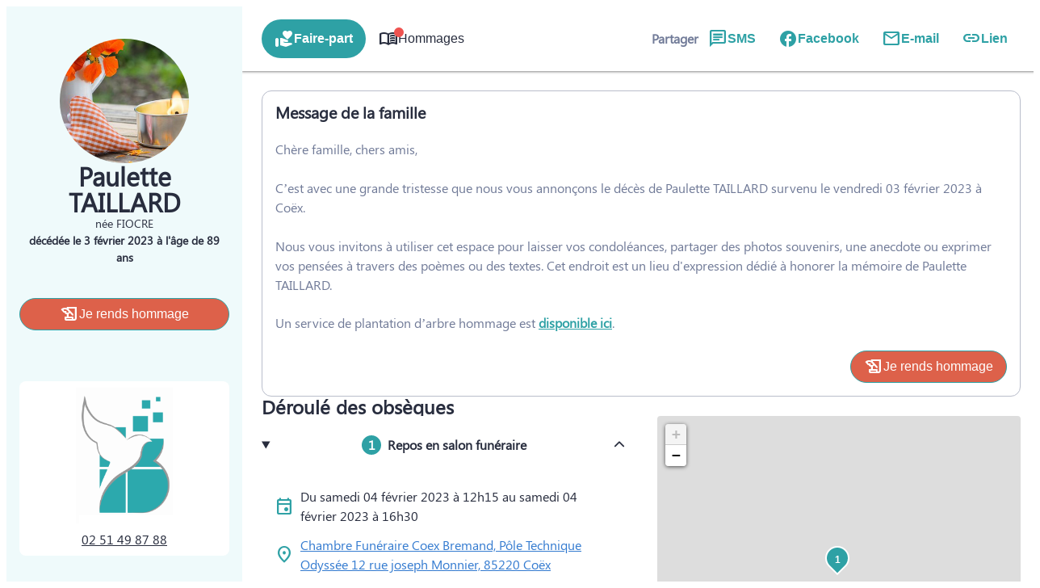

--- FILE ---
content_type: application/javascript
request_url: https://www.pompesfunebres-bremand.fr/wp-content/plugins/simpli-wp-obituary/Widgets/CompanyWidgets/ObituariesWidget/Views/js/Tracking.js?ver=1768470929
body_size: 393
content:
$(document).ready(function () {

        if ( (typeof adminPage !== "undefined" && adminPage === "1") && (typeof isIntern !== "undefined" && isIntern !== "1")) {
            let elements = [
                '#defunct-page_send-sms-from-os',
                '#defunct-page_send-sms',
                '#defunct-page_send-email',
                '#defunct-page_send-whatsapp',
                '#defunct-page_send-facebook',
                '#defunct-page_copy-link'
            ]

            for (let element of elements) {
                $(element).one('click',
                    () => {
                    let mementoUuid = dataLayer.find(x => x.mementoUuid !== undefined).mementoUuid
                    let url = atob(firstAdminShareUrl) + '?memento_uuid=' + mementoUuid
                        if (localStorage.getItem('firstShare') === null) {
                            // prefer use beacon because share to mobile on mobile can fail fetch
                            if (navigator.sendBeacon) {
                                navigator.sendBeacon(url)
                            } else {
                                fetch(url, {method: "POST"})
                            }
                            localStorage.setItem('firstShare', 'true')
                        }
                    }
                )
            }
        }
    }
)


--- FILE ---
content_type: application/javascript
request_url: https://www.pompesfunebres-bremand.fr/wp-content/themes/simpli-wp-theme-gutenberg/assets/js/block-variation.js?ver=1.0.1
body_size: 36
content:
wp.blocks.registerBlockVariation( 'core/group', {
	name: 'full-width-group',
	title: 'Full width group',
	attributes: {
		align: 'full',
	},
} );
